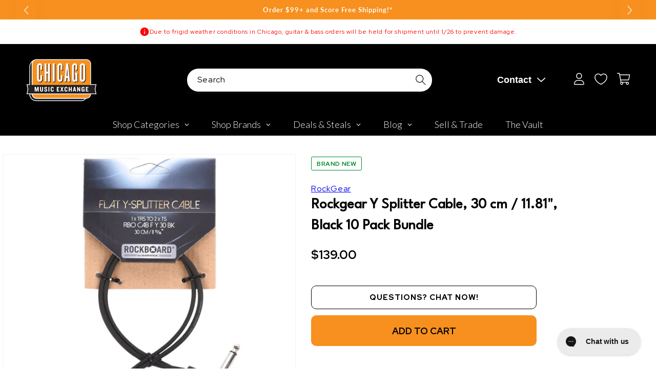

--- FILE ---
content_type: text/html;charset=ISO-8859-1
request_url: https://widgets.syfpayments.com/syf-widget-internal.html?partnerId=PI10000067&flowType=PDP&subFlowType=&cid=unifitest
body_size: 235
content:
<script src="https://widgets.syfpayments.com/syf-widget-internal.latest.js?partnerId=PI10000067&flowType=PDP&subFlowType=" type="text/javascript" crossorigin></script>
<script type="text/javascript" src="https://tags.syf.com/syf-unifi-spa/prod/utag.js" async defer></script>

--- FILE ---
content_type: text/plain; charset=utf-8
request_url: https://d-ipv6.mmapiws.com/ant_squire
body_size: 159
content:
chicagomusicexchange.com;019bf2e5-898b-732f-8315-6c87a607b6ff:9ea7c19518b9227e7af0452b4e9dd3fe2626d362

--- FILE ---
content_type: text/javascript; charset=utf-8
request_url: https://www.chicagomusicexchange.com/en-ca/products/rockgear-y-splitter-cable-30-cm-1181-black-10-pack-566251.js
body_size: 1478
content:
{"id":5076173914247,"title":"Rockgear Y Splitter Cable, 30 cm \/ 11.81\", Black 10 Pack Bundle","handle":"rockgear-y-splitter-cable-30-cm-1181-black-10-pack-566251","description":"\u003cb\u003eThis Bundle Includes ten packs of Rockgear Y Splitter Cables; 30 cm \/ 11.81\", Black.\u003cb\u003e\u003cbr\u003e\u003ci\u003eFrom RockGear:\u003c\/i\u003e\u003cbr\u003e\u003cbr\u003eThe RockBoard Flat Y-Splitter cable is extra flat and space-saving. Designed to optimize pedalboard real estate. It features a slim rectangular body and extra thin angled plugs, to keep your setup tidy and neat looking. Do you have a TRS effects loop on your amp or effects pedals? The RockBoard Flat Y-Splitter Cable lets you insert any effects you like and does not take up a lot of space. Do your effects pedals allow stereo operation? Perfect, open up their possibilities with this simple cable.\u003cbr\u003e \u003cbr\u003e\u003cul\u003e\n\u003cli\u003eflat Y-splitter cable with rectangular profile\u003c\/li\u003e\n\u003cli\u003efor splitting TRS stereo signals into TS mono signals or as insert cable for TRS effects loops\u003c\/li\u003e\n\u003cli\u003ecompact and super flat angled plugs\u003c\/li\u003e\n\u003cli\u003eflexible copper conductor 20 x 0.12 mm\u003c\/li\u003e\n\u003cli\u003etwisted copper shielding 34 x 0.12 mm\u003c\/li\u003e\n\u003cli\u003ePE (polyethylene) signal insulation\u003c\/li\u003e\n\u003cli\u003eouter PVC insulation\u003c\/li\u003e\n\u003cli\u003ecapacitance of less than 10 pF\/decimeters\u003c\/li\u003e\n\u003cli\u003econductor resistance of less than 10 mOhm\/decimeters\u003c\/li\u003e\n\u003cli\u003e1 x angled 6.3 mm TRS audio plug\u003c\/li\u003e\n\u003cli\u003e2 x angled 6.3 mm TS audio plugs (gray \/ black)\u003c\/li\u003e\n\u003cli\u003etip = gray, ring = black\u003c\/li\u003e\n\u003cli\u003eoperating temperature: -15C to +70C\u003c\/li\u003e\n\u003cli\u003eouter dimensions cable (W x H): 7 x 3 mm (rectangular)\u003c\/li\u003e\n\u003cli\u003eouter dimensions plugs (W x H): 12.5 x 7.5 mm\u003c\/li\u003e\n\u003cli\u003eblack\u003c\/li\u003e\n\u003cli\u003elength 30 cm (11 13\/16\")\u003c\/li\u003e\n\u003c\/ul\u003e\u003c\/b\u003e\u003c\/b\u003e","published_at":"2025-06-25T15:42:21-05:00","created_at":"2020-05-28T14:12:47-05:00","vendor":"RockGear","type":"Accessories \/ Cables","tags":["Availability : In-Stock","Brand Name : RockGear","CME Internal ID : P-000566251","Discount Eligible : T","Hide From Search : T","Historical High Price : 99.9","In Store Now : F","Item Category : Stringed","Item Class : Cables","Item Condition : Brand New","Item Family : New Inventory","Item Sub-Class : Cables ~ Adapters \u0026 Converters","Item Super-Class : Accessories","Low Stock Alert : Less Than 6","Multi-Pack : 10-Pack","Netsuite Item Type : Kit\/Package","Reverb Condition : Brand New","SA_Option 2-b : Multi-Pack_2-Pack : RBO CAB F Y 30 BK-2PK-KIT","SA_Option 2-b : Multi-Pack_3-Pack : RBO CAB F Y 30 BK-3PK-KIT","SA_Option 2-b : Multi-Pack_4-Pack : RBO CAB F Y 30 BK-4PK-KIT","SA_Option 2-b : Multi-Pack_5-Pack : RBO CAB F Y 30 BK-5PK-KIT","SA_Option 2-b : Multi-Pack_Single : RBO CAB F Y 30 BK","Shipping Profile ID : $7.95 Shipping","Shopify Date Listed : 2019-05-29","Sign Up Coupon Eligible : $20","ss-exclude","SYF : 106","UPC : 680642915520"],"price":13900,"price_min":13900,"price_max":13900,"available":true,"price_varies":false,"compare_at_price":null,"compare_at_price_min":0,"compare_at_price_max":0,"compare_at_price_varies":false,"variants":[{"id":34294430662791,"title":"Default Title","option1":"Default Title","option2":null,"option3":null,"sku":"RBO CAB F Y 30 BK-10PK-KIT","requires_shipping":true,"taxable":true,"featured_image":null,"available":true,"name":"Rockgear Y Splitter Cable, 30 cm \/ 11.81\", Black 10 Pack Bundle","public_title":null,"options":["Default Title"],"price":13900,"weight":0,"compare_at_price":null,"inventory_management":"shopify","barcode":"680642915520","quantity_rule":{"min":1,"max":null,"increment":1},"quantity_price_breaks":[],"requires_selling_plan":false,"selling_plan_allocations":[]}],"images":["\/\/cdn.shopify.com\/s\/files\/1\/0343\/4368\/2183\/products\/rockgear-accessories-cables-rockgear-y-splitter-cable-30-cm-11-81-black-10-pack-bundle-rbo-cab-f-y-30-bk-10pk-kit-28145332355207.jpg?v=1650561970"],"featured_image":"\/\/cdn.shopify.com\/s\/files\/1\/0343\/4368\/2183\/products\/rockgear-accessories-cables-rockgear-y-splitter-cable-30-cm-11-81-black-10-pack-bundle-rbo-cab-f-y-30-bk-10pk-kit-28145332355207.jpg?v=1650561970","options":[{"name":"Title","position":1,"values":["Default Title"]}],"url":"\/en-ca\/products\/rockgear-y-splitter-cable-30-cm-1181-black-10-pack-566251","media":[{"alt":"Rockgear Y Splitter Cable, 30 cm \/ 11.81\", Black 10 Pack Bundle Accessories \/ Cables","id":20831857541255,"position":1,"preview_image":{"aspect_ratio":1.0,"height":2000,"width":2000,"src":"https:\/\/cdn.shopify.com\/s\/files\/1\/0343\/4368\/2183\/products\/rockgear-accessories-cables-rockgear-y-splitter-cable-30-cm-11-81-black-10-pack-bundle-rbo-cab-f-y-30-bk-10pk-kit-28145332355207.jpg?v=1650561970"},"aspect_ratio":1.0,"height":2000,"media_type":"image","src":"https:\/\/cdn.shopify.com\/s\/files\/1\/0343\/4368\/2183\/products\/rockgear-accessories-cables-rockgear-y-splitter-cable-30-cm-11-81-black-10-pack-bundle-rbo-cab-f-y-30-bk-10pk-kit-28145332355207.jpg?v=1650561970","width":2000}],"requires_selling_plan":false,"selling_plan_groups":[]}